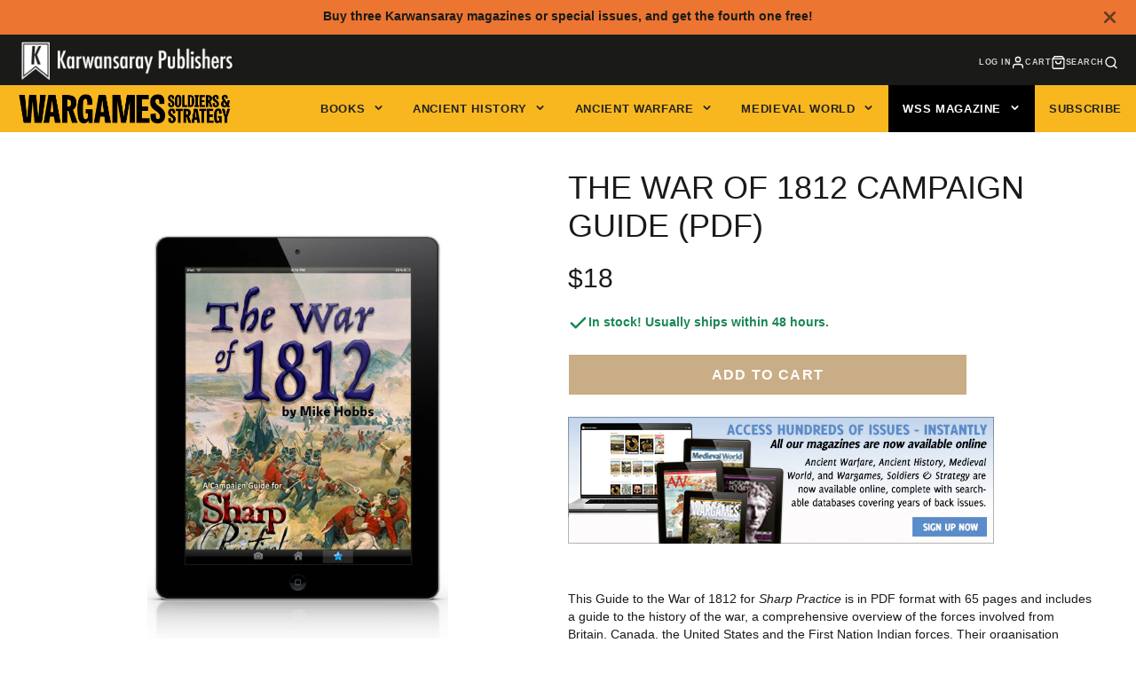

--- FILE ---
content_type: text/javascript; charset=utf-8
request_url: https://www.karwansaraypublishers.com/en-nz/products/the-war-of-1812-campaign-guide-pdf.js
body_size: 336
content:
{"id":7186192072752,"title":"The War of 1812 Campaign Guide (PDF)","handle":"the-war-of-1812-campaign-guide-pdf","description":"\u003cspan data-mce-fragment=\"1\"\u003eThis Guide to the War of 1812 for \u003cem\u003eSharp Practice\u003c\/em\u003e is in PDF format with 65 pages and includes a guide to the history of the war, a comprehensive overview of the forces involved from Britain, Canada, the United States and the First Nation Indian forces. Their organisation structures and a wide range of Army Lists and full Force Rosters cover the vast majority of troop types for this interesting and varied conflict. In addition, the author, Mike Hobbs, has followed the exploits of the 41st Regiment of Foot and produced seven scenarios to cover the period 1812 to 1814. \u003c\/span\u003e","published_at":"2023-01-23T14:48:00+01:00","created_at":"2023-01-23T13:13:03+01:00","vendor":"TooFatLardies","type":"Digital wargames rules","tags":["has-digital-downloads","Other Publishers","pdf","Promoted","reisswitz","rules","ruleset","Sharp Practice","TFL","TooFatLardies","variant-40734151508016-has-digital-downloads","War of 1812","wargaming","WSS"],"price":1800,"price_min":1800,"price_max":1800,"available":true,"price_varies":false,"compare_at_price":null,"compare_at_price_min":0,"compare_at_price_max":0,"compare_at_price_varies":false,"variants":[{"id":40734151508016,"title":"Default Title","option1":"Default Title","option2":null,"option3":null,"sku":"31200396","requires_shipping":false,"taxable":false,"featured_image":null,"available":true,"name":"The War of 1812 Campaign Guide (PDF)","public_title":null,"options":["Default Title"],"price":1800,"weight":499,"compare_at_price":null,"inventory_management":null,"barcode":"","requires_selling_plan":false,"selling_plan_allocations":[]}],"images":["\/\/cdn.shopify.com\/s\/files\/1\/0296\/7067\/0384\/products\/the-war-of-1812-campaign-guide-pdf-toofatlardies-454306.jpg?v=1686445877","\/\/cdn.shopify.com\/s\/files\/1\/0296\/7067\/0384\/products\/the-war-of-1812-campaign-guide-pdf-toofatlardies-560021.jpg?v=1686445877","\/\/cdn.shopify.com\/s\/files\/1\/0296\/7067\/0384\/products\/the-war-of-1812-campaign-guide-pdf-toofatlardies-604580.jpg?v=1686445878","\/\/cdn.shopify.com\/s\/files\/1\/0296\/7067\/0384\/products\/the-war-of-1812-campaign-guide-pdf-toofatlardies-961925.jpg?v=1686445878"],"featured_image":"\/\/cdn.shopify.com\/s\/files\/1\/0296\/7067\/0384\/products\/the-war-of-1812-campaign-guide-pdf-toofatlardies-454306.jpg?v=1686445877","options":[{"name":"Title","position":1,"values":["Default Title"]}],"url":"\/en-nz\/products\/the-war-of-1812-campaign-guide-pdf","media":[{"alt":"TooFatLardies Digital wargames rules The War of 1812 Campaign Guide (PDF)","id":42478769242441,"position":1,"preview_image":{"aspect_ratio":0.695,"height":1475,"width":1025,"src":"https:\/\/cdn.shopify.com\/s\/files\/1\/0296\/7067\/0384\/products\/the-war-of-1812-campaign-guide-pdf-toofatlardies-454306.jpg?v=1686445877"},"aspect_ratio":0.695,"height":1475,"media_type":"image","src":"https:\/\/cdn.shopify.com\/s\/files\/1\/0296\/7067\/0384\/products\/the-war-of-1812-campaign-guide-pdf-toofatlardies-454306.jpg?v=1686445877","width":1025},{"alt":"TooFatLardies Digital wargames rules The War of 1812 Campaign Guide (PDF)","id":42478769275209,"position":2,"preview_image":{"aspect_ratio":0.707,"height":842,"width":595,"src":"https:\/\/cdn.shopify.com\/s\/files\/1\/0296\/7067\/0384\/products\/the-war-of-1812-campaign-guide-pdf-toofatlardies-560021.jpg?v=1686445877"},"aspect_ratio":0.707,"height":842,"media_type":"image","src":"https:\/\/cdn.shopify.com\/s\/files\/1\/0296\/7067\/0384\/products\/the-war-of-1812-campaign-guide-pdf-toofatlardies-560021.jpg?v=1686445877","width":595},{"alt":"TooFatLardies Digital wargames rules The War of 1812 Campaign Guide (PDF)","id":42478769340745,"position":3,"preview_image":{"aspect_ratio":0.707,"height":842,"width":595,"src":"https:\/\/cdn.shopify.com\/s\/files\/1\/0296\/7067\/0384\/products\/the-war-of-1812-campaign-guide-pdf-toofatlardies-604580.jpg?v=1686445878"},"aspect_ratio":0.707,"height":842,"media_type":"image","src":"https:\/\/cdn.shopify.com\/s\/files\/1\/0296\/7067\/0384\/products\/the-war-of-1812-campaign-guide-pdf-toofatlardies-604580.jpg?v=1686445878","width":595},{"alt":"TooFatLardies Digital wargames rules The War of 1812 Campaign Guide (PDF)","id":42478769373513,"position":4,"preview_image":{"aspect_ratio":0.707,"height":842,"width":595,"src":"https:\/\/cdn.shopify.com\/s\/files\/1\/0296\/7067\/0384\/products\/the-war-of-1812-campaign-guide-pdf-toofatlardies-961925.jpg?v=1686445878"},"aspect_ratio":0.707,"height":842,"media_type":"image","src":"https:\/\/cdn.shopify.com\/s\/files\/1\/0296\/7067\/0384\/products\/the-war-of-1812-campaign-guide-pdf-toofatlardies-961925.jpg?v=1686445878","width":595}],"requires_selling_plan":false,"selling_plan_groups":[]}

--- FILE ---
content_type: text/javascript; charset=utf-8
request_url: https://www.karwansaraypublishers.com/en-nz/products/the-war-of-1812-campaign-guide-pdf.js
body_size: 325
content:
{"id":7186192072752,"title":"The War of 1812 Campaign Guide (PDF)","handle":"the-war-of-1812-campaign-guide-pdf","description":"\u003cspan data-mce-fragment=\"1\"\u003eThis Guide to the War of 1812 for \u003cem\u003eSharp Practice\u003c\/em\u003e is in PDF format with 65 pages and includes a guide to the history of the war, a comprehensive overview of the forces involved from Britain, Canada, the United States and the First Nation Indian forces. Their organisation structures and a wide range of Army Lists and full Force Rosters cover the vast majority of troop types for this interesting and varied conflict. In addition, the author, Mike Hobbs, has followed the exploits of the 41st Regiment of Foot and produced seven scenarios to cover the period 1812 to 1814. \u003c\/span\u003e","published_at":"2023-01-23T14:48:00+01:00","created_at":"2023-01-23T13:13:03+01:00","vendor":"TooFatLardies","type":"Digital wargames rules","tags":["has-digital-downloads","Other Publishers","pdf","Promoted","reisswitz","rules","ruleset","Sharp Practice","TFL","TooFatLardies","variant-40734151508016-has-digital-downloads","War of 1812","wargaming","WSS"],"price":1800,"price_min":1800,"price_max":1800,"available":true,"price_varies":false,"compare_at_price":null,"compare_at_price_min":0,"compare_at_price_max":0,"compare_at_price_varies":false,"variants":[{"id":40734151508016,"title":"Default Title","option1":"Default Title","option2":null,"option3":null,"sku":"31200396","requires_shipping":false,"taxable":false,"featured_image":null,"available":true,"name":"The War of 1812 Campaign Guide (PDF)","public_title":null,"options":["Default Title"],"price":1800,"weight":499,"compare_at_price":null,"inventory_management":null,"barcode":"","requires_selling_plan":false,"selling_plan_allocations":[]}],"images":["\/\/cdn.shopify.com\/s\/files\/1\/0296\/7067\/0384\/products\/the-war-of-1812-campaign-guide-pdf-toofatlardies-454306.jpg?v=1686445877","\/\/cdn.shopify.com\/s\/files\/1\/0296\/7067\/0384\/products\/the-war-of-1812-campaign-guide-pdf-toofatlardies-560021.jpg?v=1686445877","\/\/cdn.shopify.com\/s\/files\/1\/0296\/7067\/0384\/products\/the-war-of-1812-campaign-guide-pdf-toofatlardies-604580.jpg?v=1686445878","\/\/cdn.shopify.com\/s\/files\/1\/0296\/7067\/0384\/products\/the-war-of-1812-campaign-guide-pdf-toofatlardies-961925.jpg?v=1686445878"],"featured_image":"\/\/cdn.shopify.com\/s\/files\/1\/0296\/7067\/0384\/products\/the-war-of-1812-campaign-guide-pdf-toofatlardies-454306.jpg?v=1686445877","options":[{"name":"Title","position":1,"values":["Default Title"]}],"url":"\/en-nz\/products\/the-war-of-1812-campaign-guide-pdf","media":[{"alt":"TooFatLardies Digital wargames rules The War of 1812 Campaign Guide (PDF)","id":42478769242441,"position":1,"preview_image":{"aspect_ratio":0.695,"height":1475,"width":1025,"src":"https:\/\/cdn.shopify.com\/s\/files\/1\/0296\/7067\/0384\/products\/the-war-of-1812-campaign-guide-pdf-toofatlardies-454306.jpg?v=1686445877"},"aspect_ratio":0.695,"height":1475,"media_type":"image","src":"https:\/\/cdn.shopify.com\/s\/files\/1\/0296\/7067\/0384\/products\/the-war-of-1812-campaign-guide-pdf-toofatlardies-454306.jpg?v=1686445877","width":1025},{"alt":"TooFatLardies Digital wargames rules The War of 1812 Campaign Guide (PDF)","id":42478769275209,"position":2,"preview_image":{"aspect_ratio":0.707,"height":842,"width":595,"src":"https:\/\/cdn.shopify.com\/s\/files\/1\/0296\/7067\/0384\/products\/the-war-of-1812-campaign-guide-pdf-toofatlardies-560021.jpg?v=1686445877"},"aspect_ratio":0.707,"height":842,"media_type":"image","src":"https:\/\/cdn.shopify.com\/s\/files\/1\/0296\/7067\/0384\/products\/the-war-of-1812-campaign-guide-pdf-toofatlardies-560021.jpg?v=1686445877","width":595},{"alt":"TooFatLardies Digital wargames rules The War of 1812 Campaign Guide (PDF)","id":42478769340745,"position":3,"preview_image":{"aspect_ratio":0.707,"height":842,"width":595,"src":"https:\/\/cdn.shopify.com\/s\/files\/1\/0296\/7067\/0384\/products\/the-war-of-1812-campaign-guide-pdf-toofatlardies-604580.jpg?v=1686445878"},"aspect_ratio":0.707,"height":842,"media_type":"image","src":"https:\/\/cdn.shopify.com\/s\/files\/1\/0296\/7067\/0384\/products\/the-war-of-1812-campaign-guide-pdf-toofatlardies-604580.jpg?v=1686445878","width":595},{"alt":"TooFatLardies Digital wargames rules The War of 1812 Campaign Guide (PDF)","id":42478769373513,"position":4,"preview_image":{"aspect_ratio":0.707,"height":842,"width":595,"src":"https:\/\/cdn.shopify.com\/s\/files\/1\/0296\/7067\/0384\/products\/the-war-of-1812-campaign-guide-pdf-toofatlardies-961925.jpg?v=1686445878"},"aspect_ratio":0.707,"height":842,"media_type":"image","src":"https:\/\/cdn.shopify.com\/s\/files\/1\/0296\/7067\/0384\/products\/the-war-of-1812-campaign-guide-pdf-toofatlardies-961925.jpg?v=1686445878","width":595}],"requires_selling_plan":false,"selling_plan_groups":[]}

--- FILE ---
content_type: text/javascript; charset=utf-8
request_url: https://www.karwansaraypublishers.com/en-nz/products/the-war-of-1812-campaign-guide-pdf.js
body_size: 433
content:
{"id":7186192072752,"title":"The War of 1812 Campaign Guide (PDF)","handle":"the-war-of-1812-campaign-guide-pdf","description":"\u003cspan data-mce-fragment=\"1\"\u003eThis Guide to the War of 1812 for \u003cem\u003eSharp Practice\u003c\/em\u003e is in PDF format with 65 pages and includes a guide to the history of the war, a comprehensive overview of the forces involved from Britain, Canada, the United States and the First Nation Indian forces. Their organisation structures and a wide range of Army Lists and full Force Rosters cover the vast majority of troop types for this interesting and varied conflict. In addition, the author, Mike Hobbs, has followed the exploits of the 41st Regiment of Foot and produced seven scenarios to cover the period 1812 to 1814. \u003c\/span\u003e","published_at":"2023-01-23T14:48:00+01:00","created_at":"2023-01-23T13:13:03+01:00","vendor":"TooFatLardies","type":"Digital wargames rules","tags":["has-digital-downloads","Other Publishers","pdf","Promoted","reisswitz","rules","ruleset","Sharp Practice","TFL","TooFatLardies","variant-40734151508016-has-digital-downloads","War of 1812","wargaming","WSS"],"price":1800,"price_min":1800,"price_max":1800,"available":true,"price_varies":false,"compare_at_price":null,"compare_at_price_min":0,"compare_at_price_max":0,"compare_at_price_varies":false,"variants":[{"id":40734151508016,"title":"Default Title","option1":"Default Title","option2":null,"option3":null,"sku":"31200396","requires_shipping":false,"taxable":false,"featured_image":null,"available":true,"name":"The War of 1812 Campaign Guide (PDF)","public_title":null,"options":["Default Title"],"price":1800,"weight":499,"compare_at_price":null,"inventory_management":null,"barcode":"","requires_selling_plan":false,"selling_plan_allocations":[]}],"images":["\/\/cdn.shopify.com\/s\/files\/1\/0296\/7067\/0384\/products\/the-war-of-1812-campaign-guide-pdf-toofatlardies-454306.jpg?v=1686445877","\/\/cdn.shopify.com\/s\/files\/1\/0296\/7067\/0384\/products\/the-war-of-1812-campaign-guide-pdf-toofatlardies-560021.jpg?v=1686445877","\/\/cdn.shopify.com\/s\/files\/1\/0296\/7067\/0384\/products\/the-war-of-1812-campaign-guide-pdf-toofatlardies-604580.jpg?v=1686445878","\/\/cdn.shopify.com\/s\/files\/1\/0296\/7067\/0384\/products\/the-war-of-1812-campaign-guide-pdf-toofatlardies-961925.jpg?v=1686445878"],"featured_image":"\/\/cdn.shopify.com\/s\/files\/1\/0296\/7067\/0384\/products\/the-war-of-1812-campaign-guide-pdf-toofatlardies-454306.jpg?v=1686445877","options":[{"name":"Title","position":1,"values":["Default Title"]}],"url":"\/en-nz\/products\/the-war-of-1812-campaign-guide-pdf","media":[{"alt":"TooFatLardies Digital wargames rules The War of 1812 Campaign Guide (PDF)","id":42478769242441,"position":1,"preview_image":{"aspect_ratio":0.695,"height":1475,"width":1025,"src":"https:\/\/cdn.shopify.com\/s\/files\/1\/0296\/7067\/0384\/products\/the-war-of-1812-campaign-guide-pdf-toofatlardies-454306.jpg?v=1686445877"},"aspect_ratio":0.695,"height":1475,"media_type":"image","src":"https:\/\/cdn.shopify.com\/s\/files\/1\/0296\/7067\/0384\/products\/the-war-of-1812-campaign-guide-pdf-toofatlardies-454306.jpg?v=1686445877","width":1025},{"alt":"TooFatLardies Digital wargames rules The War of 1812 Campaign Guide (PDF)","id":42478769275209,"position":2,"preview_image":{"aspect_ratio":0.707,"height":842,"width":595,"src":"https:\/\/cdn.shopify.com\/s\/files\/1\/0296\/7067\/0384\/products\/the-war-of-1812-campaign-guide-pdf-toofatlardies-560021.jpg?v=1686445877"},"aspect_ratio":0.707,"height":842,"media_type":"image","src":"https:\/\/cdn.shopify.com\/s\/files\/1\/0296\/7067\/0384\/products\/the-war-of-1812-campaign-guide-pdf-toofatlardies-560021.jpg?v=1686445877","width":595},{"alt":"TooFatLardies Digital wargames rules The War of 1812 Campaign Guide (PDF)","id":42478769340745,"position":3,"preview_image":{"aspect_ratio":0.707,"height":842,"width":595,"src":"https:\/\/cdn.shopify.com\/s\/files\/1\/0296\/7067\/0384\/products\/the-war-of-1812-campaign-guide-pdf-toofatlardies-604580.jpg?v=1686445878"},"aspect_ratio":0.707,"height":842,"media_type":"image","src":"https:\/\/cdn.shopify.com\/s\/files\/1\/0296\/7067\/0384\/products\/the-war-of-1812-campaign-guide-pdf-toofatlardies-604580.jpg?v=1686445878","width":595},{"alt":"TooFatLardies Digital wargames rules The War of 1812 Campaign Guide (PDF)","id":42478769373513,"position":4,"preview_image":{"aspect_ratio":0.707,"height":842,"width":595,"src":"https:\/\/cdn.shopify.com\/s\/files\/1\/0296\/7067\/0384\/products\/the-war-of-1812-campaign-guide-pdf-toofatlardies-961925.jpg?v=1686445878"},"aspect_ratio":0.707,"height":842,"media_type":"image","src":"https:\/\/cdn.shopify.com\/s\/files\/1\/0296\/7067\/0384\/products\/the-war-of-1812-campaign-guide-pdf-toofatlardies-961925.jpg?v=1686445878","width":595}],"requires_selling_plan":false,"selling_plan_groups":[]}